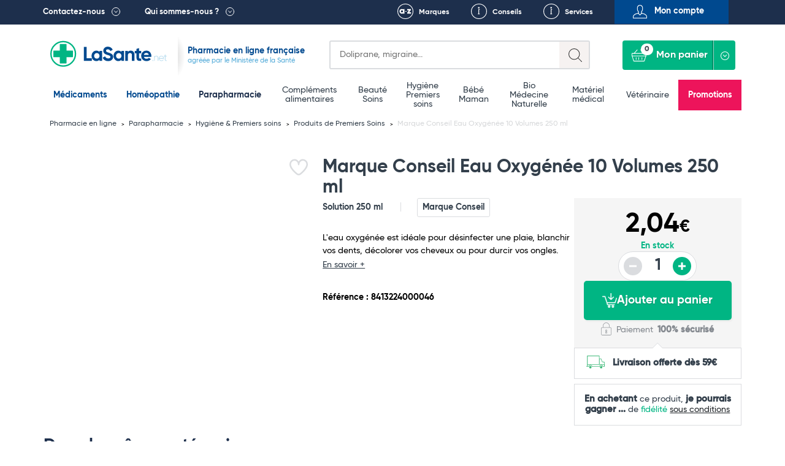

--- FILE ---
content_type: text/html; charset=UTF-8
request_url: https://lasante.net/espace-para/parapharmacie-hygiene/parapharmacie-premiers-soins/marque-conseil-eau-oxygenee-10-volumes-250-ml.html
body_size: 20600
content:
<!DOCTYPE html>
<html xmlns="http://www.w3.org/1999/xhtml" xml:lang="fr" lang="fr">
<head>
    

<meta charset="UTF-8">
<meta name="viewport" content="width=device-width, initial-scale=1.0, minimum-scale=1.0, maximum-scale=5.0">


				
				
								
		
		
		
		
		<title>Marque Conseil Eau Oxygénée 10 Volumes 250 ml | Soin Et Plaies</title>

			
		
	

				<link rel="canonical" href="https://lasante.net/espace-para/parapharmacie-hygiene/parapharmacie-premiers-soins/marque-conseil-eau-oxygenee-10-volumes-250-ml.html"/>
	
						<meta id="meta-desc" name="description" content="			L&#039;eau oxygénée est idéale pour désinfecter une plaie, blanchir vos dents, décolorer vos cheveux ou pour durcir vos ongles.
	">
	
				<link rel="preconnect" href="https://mwg.lasante.net/">
	<script type="text/javascript" src="https://mwg.lasante.net/js/na/na/u/36458ed90e.js" defer></script>

		<script type="text/javascript">
        (function () {
            window.sib = {equeue: [], client_key: 'a1gb7r0a9idwh99yiuxg8'};
			            window.sendinblue = {};
            for (var j = ['track', 'identify', 'trackLink', 'page'], i = 0; i < j.length; i++) {
                (function (k) {
                    window.sendinblue[k] = function () {
                        var arg = Array.prototype.slice.call(arguments);
                        (window.sib[k] || function () {
                            var t = {};
                            t[k] = arg;
                            window.sib.equeue.push(t);
                        })(arg[0], arg[1], arg[2]);
                    };
                })(j[i]);
            }
            var n = document.createElement('script'), i = document.getElementsByTagName('script')[0];
            n.type = 'text/javascript', n.id = 'sendinblue-js', n.async = !0, n.src = 'https://sibautomation.com/sa.js?key=' + window.sib.client_key, i.parentNode.insertBefore(n, i), window.sendinblue.page();
        })();
	</script>

					<script>
        window.dataLayer = window.dataLayer || [];

        function gtag() {
            dataLayer.push(arguments);
        }

        gtag('consent', 'default', {
            'ad_storage': 'denied',
            'ad_user_data': 'denied',
            'ad_personalization': 'denied',
            'analytics_storage': 'denied'
        });
	</script>

		<script async src="https://www.googletagmanager.com/gtag/js?id=G-L4MWKC1J4H"></script>
	<script>
        window.dataLayer = window.dataLayer || [];

        function gtag() {
            dataLayer.push(arguments);
        }

        gtag('js', new Date());
        gtag('config', 'G-L4MWKC1J4H');
	</script>

		<script async src="https://www.googletagmanager.com/gtag/js?id=AW-937708113"></script>
	<script>
        window.dataLayer = window.dataLayer || [];

        function gtag() {
            dataLayer.push(arguments);
        }

        gtag('js', new Date());
        gtag('config', 'AW-937708113');
        gtag('config', 'AW-996564540');
	</script>

		<script>
        function onSyneriseLoad() {
            SR.init({
                'trackerKey': '47005815-f5bb-464b-b1e1-7a315e857477', 'dataLayer': dataLayer
            });
        }

        (function (s, y, n, e, r, i, se) {
            s['SyneriseObjectNamespace'] = r;
            s[r] = s[r] || [],
                s[r]._t = 1 * new Date(), s[r]._i = 0, s[r]._l = i;
            var z = y.createElement(n),
                se = y.getElementsByTagName(n)[0];
            z.async = 1;
            z.src = e;
            se.parentNode.insertBefore(z, se);
            z.onload = z.onreadystatechange = function () {
                var rdy = z.readyState;
                if (!rdy || /complete|loaded/.test(z.readyState)) {
                    s[i]();
                    z.onload = null;
                    z.onreadystatechange = null;
                }
            };
        })(window, document, 'script',
            '//www.snrcdn.net/sdk/3.0/synerise-javascript-sdk.min.js', 'SR', 'onSyneriseLoad');
	</script>

		<script type="text/javascript">window.$crisp = [];
        window.CRISP_WEBSITE_ID = '0dfa027b-f1ed-4181-adb3-1fb54fdc8de9';
        (function () {
            d = document;
            s = d.createElement('script');
            s.src = 'https://client.crisp.chat/l.js';
            s.async = 1;
            d.getElementsByTagName('head')[0].appendChild(s);
        })();</script>

		<script>(function (w, d, t, r, u) {
            var f, n, i;
            w[u] = w[u] || [], f = function () {
                var o = {ti: '134612039'};
                o.q = w[u], w[u] = new UET(o), w[u].push('pageLoad');
            }, n = d.createElement(t), n.src = r, n.async = 1, n.onload = n.onreadystatechange = function () {
                var s = this.readyState;
                s && s !== 'loaded' && s !== 'complete' || (f(), n.onload = n.onreadystatechange = null);
            }, i = d.getElementsByTagName(t)[0], i.parentNode.insertBefore(n, i);
        })(window, document, 'script', '//bat.bing.com/bat.js', 'uetq');</script>

	

						
		
		
	
	
	














<link rel="shortcut icon" type="image/x-icon" href="https://images.lasante.net/favicon.ico?timestamp"/>
<link rel="stylesheet" href="https://lasante.net/assets/dist/css/main.min.css?v=1769727600">



																																																				
	
	<meta property="og:url" content="http://lasante.net/espace-para/parapharmacie-hygiene/parapharmacie-premiers-soins/marque-conseil-eau-oxygenee-10-volumes-250-ml.html">
	<meta property="og:image" content="https://images.lasante.net/35599-117005-large.webp">

		<meta property="og:title" content="Marque Conseil Eau Oxygénée 10 Volumes 250 ml">
	<meta property="og:site_name" content="LaSante.net">
						<meta property="product:retailer_item_id" content="35599">
		<meta property="product:retailer_part_no" content="35599">
		<meta property="product:price:amount" content="2.04">
		<meta property="product:price:currency" content="EUR">
				<meta property="product:brand" content="Marque Conseil">
			<meta property="og:availability"
		  content="in stock">
	<meta property="product:condition" content="new">

<script src="https://cdn.botpress.cloud/webchat/v3.2/inject.js" defer></script>
<script>
    document.addEventListener("DOMContentLoaded", function(event) {
        window.botpress.init({
            "botId": "df986d47-f0c6-40e9-a741-9671a3944b1c",
            "configuration": {
                "version": "v1",
                "botName": "Emma",
                "website": {},
                "email": {},
                "phone": {},
                "termsOfService": {},
                "botAvatar":'https://images.lasante.net/young-woman-pharmacist-pharmacy.png',
                "additionalStylesheetUrl":'https://lasante.net/assets/dist/css/botpress.css?v=1769727600',
                "composerPlaceholder": 'Écrivez-nous un message...',
                "privacyPolicy": {},
                "color": "#00b583",
                "variant": "solid",
                "headerVariant": "glass",
                "themeMode": "light",
                "fontFamily": "inter",
                "radius": 4,
                "feedbackEnabled": false,
                "footer": ""
            },
            "clientId": "dfff44e7-2346-4af4-8dca-518b5121af2d"
        });
    });
</script></head>
<body class="page__wrapper" data-shop-name="LaSante.net">
<header>
            <div class="top__links">
    <div class="container container-belgium">
        <div class="row height-inherit">
            <div class="col-lg-12 cut-right height-inherit">
                <ul class="navbar-nav">
                    <li class="top__menu--left top__link--dropdown top__box--right pull-left top__menu--contact">
                        <a href=

                                                           "#"
                           
                        >Contactez-nous</a>
                                                    <div class="dropdown dropdown__contactez">
                                <div class="dropdown__left height-inherit">
                                    <p class="dropdown__title dropdown__title--blue">
                                        <a href="#">Pharmacie du Bizet</a>
                                    </p>
                                    <a href="/informations/localisation.htm">
                                        <div class="dropdown__map">
                                            <img src="https://images.lasante.net/pointer-header?timestamp" srcset="https://images.lasante.net/pointer-header?timestamp 1x, https://images.lasante.net/pointer-header@2x 2x" alt="Pointer" class="footer__pointer" loading="lazy"/>
                                            <img src="https://images.lasante.net/circle-person2.png?timestamp" srcset="https://images.lasante.net/circle-person2.png?timestamp 1x, https://images.lasante.net/circle-person2@2x.png 2x" class="dropdown__circle" alt="Pharmacie du Bizet" loading="lazy"/>
                                        </div>
                                    </a>
                                </div>
                                <div class="dropdown__right">
                                    <p class="dropdown__content">49 boulevard Georges Bizet 59650 Villeneuve d'Ascq FRANCE </p>
                                    <p class="dropdown__content">
                                        <a href="mailto:contact@lasante.net">contact@lasante.net</a>
                                    </p>
                                    <p class="dropdown__content">
                                        <a href="tel:0972414091" class="tel">09 72 41 40 91</a>
                                    </p>
                                    <p class="dropdown__content">
                                        Du lundi au vendredi de 9h à 17h <br>
                                    </p>
                                </div>
                                <div class="dropdown__right__desktop">
                                    <p class="dropdown__content">
                                        <div class="dropdown__right__desktop__button modal__trigger" data-modal="user-account" data-isfromcontact="true">Suivi de commande</div>
                                    </p>
                                    <p class="dropdown__content">
                                        <a href="#" class="modal__trigger" data-modal="question" aria-label="Ecrivez-nous !">
                                            <span class="icon icon__contact__envelope"></span>
                                        </a>
                                        <a href="#" class="modal__trigger blue_link" data-modal="question">Ecrivez-nous !</a>
                                        <div style="clear: both;"></div>
                                    </p>
                                    <p class="dropdown__content">
                                        <a href="#" class="modal__trigger" data-modal="recontact" aria-label="Faites-vous rappeler !">
                                            <span class="icon icon__contact__phone--left"></span>
                                        </a>
                                        <a href="#" class="modal__trigger blue_link" data-modal="recontact">Faites-vous rappeler !</a>
                                        <div style="clear: both;"></div>
                                    </p>

                                    <p class="dropdown__content">
                                        <a href="#" class="modal__trigger" data-modal="recontact" aria-label="Appelez-nous !">
                                            <span class="icon icon__contact__phone--right"></span>
                                        </a>
                                        <a href="#" class=" blue_link" >Appelez-nous !</a>
                                    <div style="clear: both;"></div>
                                    </p>
                                    <p class="dropdown__content address">
                                        <b>09 72 41 40 91 </b><br>
                                        Du lundi au vendredi <br>
                                        de 9h à 17h <br>
                                    </p>
                                </div>
                            </div>
                                            </li>
                    <li class="top__menu--left top__link--dropdown top__box--right pull-left">
                        <a href=

                                                   "#"
                        
                        >Qui sommes-nous ?</a>
                                                    <div class="dropdown dropdown__quisommesnous">
                                <div class="dropdown__row dropdown__row--blue">
                                    <a href="/informations/qui-sommes-nous.htm">
                                        <p class="dropdown__title dropdown__title--white" style="margin: 0;">
                                            LaSante.net
                                        </p>
                                        <img src="https://images.lasante.net/france-flag.png?timestamp" alt="France" class="dropdown__float" loading="lazy"/>
                                        <p class="dropdown__content dropdown__content--noafter">LaSante.net est une pharmacie en ligne 100% française autorisée par le Ministère de la Santé. </p>
                                    </a>
                                </div>
                                <div class="dropdown__row dropdown__row--grey">
                                    <ul class="dropdown__logos">
                                        <li>
                                            <a href="/informations/mentions-legales.htm"><img class="dropdown__logo " src="https://images.lasante.net/logo1.png?timestamp" srcset="https://images.lasante.net/logo1.png 1x, https://images.lasante.net/logo1@2x.png 2x" alt="Agence Régionale de Santé" loading="lazy"/></a>
                                        </li>
                                        <li>
                                            <a target="blank" href="http://www.ordre.pharmacien.fr/ecommerce/search?qec=www.lasante.net"><img class="dropdown__logo" src="https://images.lasante.net/logo2.png?timestamp" srcset="https://images.lasante.net/logo2.png 1x, https://images.lasante.net/logo2@2x.png 2x" alt="Ordre national des pharmaciens" loading="lazy"/></a>
                                        </li>
                                        <li>
                                            <a href="/informations/mentions-legales.htm"><img class="dropdown__logo multiply" src="https://images.lasante.net/logo3.png?timestamp" srcset="https://images.lasante.net/logo3.png 1x, https://images.lasante.net/logo3@2x.png 2x" alt="Agence nationale de sécurité du médicament et des produits de santé" loading="lazy"/></a>
                                        </li>
                                    </ul>
                                    <p class="dropdown__content  dropdown__content--blue">Pharmacie en ligne autorisée à vendre des médicaments depuis le 17 avril 2013
                                    </p>
                                </div>
                                <div class="dropdown__row dropdown__row--white">
                                    <span class="dropdown__title dropdown__title--blue dropdown__title__span">
                                        La presse parle de nous
                                    </span>
                                    <a href="/informations/lasantenet-dans-la-presse.htm">
                                        <ul class="dropdown__logos2">
                                            <li>
                                                <img class="dropdown__logo" src="https://images.lasante.net/logo4.png?timestamp" srcset="https://images.lasante.net/logo4.png 1x, https://images.lasante.net/logo4@2x.png 2x" alt="TF1" loading="lazy"/>
                                            </li>
                                            <li>
                                                <img class="dropdown__logo" src="https://images.lasante.net/logo5.png?timestamp" srcset="https://images.lasante.net/logo5.png 1x, https://images.lasante.net/logo5@2x.png 2x" alt="UFC-Que Choisir" loading="lazy"/>
                                            </li>
                                            <li>
                                                <img class="dropdown__logo" src="https://images.lasante.net/logo6.png?timestamp" srcset="https://images.lasante.net/logo6.png 1x, https://images.lasante.net/logo6@2x.png 2x" alt="Capital" loading="lazy"/>
                                            </li>
                                        </ul>
                                    </a>
                                </div>
                            </div>
                                            </li>
                    <ul class="navigation__mobile">
                            <ul class="navigation__mobile--login">
                                                                <li id="moncompte" class="modal__trigger text-center pull-right top__menu--right top__menu--user userHandler" data-modal="user-account">
                                    <span>Mon compte</span>
                                </li>
                                                            </ul>
                            <ul class="navigation__mobile--links">
                                <li class="pull-right top__box--left top__menu--right top__link--conseils">
                                    <a href="/informations/nos-services.htm">Services</a>
                                </li>
                                <li id="favoris-desktop" class="pull-right top__box--left top__menu--right top__link--favoris mob-hidden">
                                    <a href="/favoris">Favoris</a>
                                </li>
                                                                    <li id="conseils" class="pull-right top__box--left top__menu--right top__link--conseils">
                                        <a href="/fiches-conseil/">Conseils</a>
                                    </li>
                                                                <li id="marques" class="pull-right top__box--left top__menu--right top__link--marques ">
                                    <a href="/nos-marques">Marques</a>
                                </li>
                            </ul>
                    </ul>
                </ul>
            </div>
        </div>
    </div>
</div>
<div class="top container">
    <div class="header__bottom">
        <div class="header__bottom--left" id="logo">
            <div class="navigation__hamburger navigation__hamburger"></div>
            <div class="top__logo ">
                <a href="https://lasante.net/" class="top__logo--desktop"><img src="https://images.lasante.net/page-logo.svg?timestamp" width="220px" alt="LaSante.net"/></a>
                <a href="https://lasante.net/" class="top__logo--mobile"><img src="https://images.lasante.net/page-logo-mobile.svg?timestamp" alt="LaSante.net"/></a>
            </div>
                            <div class="top__text top__text--slogan">
                                        <p class="text__blue--dark ">Pharmacie en ligne française</p>
                    <p class="text__blue--light">agréée par le Ministère de la Santé</p>
                                    </div>
                    </div>
        <div class="header__bottom--right header__controls">
            <div class="cut-left top__search">
                <div class="search search-symfony">
                    <form class="search__form" autocomplete="off">
                        <div class="search__glass"></div>
                        <label for="search-input" class="sr-only">Search</label>
                        <input autocomplete="off" class="input__search" type="text" id="search-input" name=recherche placeholder=
                                                            "Doliprane, migraine..."
                                                     >
                        <div class="input__search--mobile"></div>
                    </form>
                </div>
            </div>
            <a id="favoris-mobile" href="/favoris" aria-label="Voir mes favoris">
                <span class="mob-only favoris-icon" aria-hidden="true"></span>
            </a>
            <div class="top__login top__login--mobile modal__trigger userHandler" data-modal="user-account">
                <button class="top__login--icon"></button>
            </div>
            <div class="cut-left cut-right top__basket">
                <a href="#" style="pointer-events: none"><button style="pointer-events: none" disabled="disabled" class="button__basket" type="button"><span class="basket__text">Mon panier</span><span class="button__basket--counter">0</span></button></a>
                <div class="basket__wrapper" data-name="Mon panier">
                    <ul class="basket__items">
                    </ul>
                    <div class="basket__total" data-total="">
                        <div class="total__wrapper">
                            <span class="total__name">Total</span>
                            <span class="total__price"></span>
                        </div>
                        <a href="/authentification"><button class="button__total">Commander</button></a>
                    </div>
                </div>
            </div>
        </div>
    </div>
</div>

<!-- Header main-nav -->
<div class="navigation__hamburger--cross"><img src="https://images.lasante.net/hamburger-open.svg?timestamp" alt="cross"></div>
<div class="top-navigation">
    <div class="navigation__wrapper menu">
        <div class="container slider__inner">
            <nav role="navigation" aria-label="Main menu">
                <ul class="navigation__list js-level js-top-level">

                    <div class="bloc__top">
                        <li class="navigation__item navigation__item--active">
                            <a class="navigation__link--active js-menu-item" href="/nos-medicaments/">Médicaments</a>
                        </li>
                        <li class="navigation__item navigation__item--active">
                            <a class="navigation__link--active js-menu-item" href="https://lasante.net/nos-medicaments/homeopathie/">Homéopathie</a>
                        </li>
                        <li class="navigation__item parapharmacie-menu">
                            <a class="navigation__link js-menu-item parapharmaciemenu_seo_link" href="/espace-para/">Parapharmacie</a>
                        </li>
                    </div>

                                        <div class="bloc__middle">
                    
                        <li class="navigation__item parapharmacie-menu">
                            <!-- 1st lvl link -->
                                                        <a class="navigation__link js-menu-item" href="/espace-para/bien-etre-et-minceur/bien-etre-complements-alimentaires/">Compléments alimentaires</a>
                        </li>

                    
                        <li class="navigation__item parapharmacie-menu">
                            <!-- 1st lvl link -->
                                                        <a class="navigation__link js-menu-item" href="/espace-para/beaute-et-soins/">Beauté <br />
 Soins</a>
                        </li>

                    
                        <li class="navigation__item parapharmacie-menu">
                            <!-- 1st lvl link -->
                                                        <a class="navigation__link js-menu-item" href="/espace-para/parapharmacie-hygiene/">Hygiène <br />
 Premiers soins</a>
                        </li>

                    
                        <li class="navigation__item parapharmacie-menu">
                            <!-- 1st lvl link -->
                                                        <a class="navigation__link js-menu-item" href="/espace-para/bebe-et-maman/">Bébé <br />
 Maman</a>
                        </li>

                    
                        <li class="navigation__item parapharmacie-menu">
                            <!-- 1st lvl link -->
                                                        <a class="navigation__link js-menu-item" href="/espace-para/bio/">Bio <br />
 Médecine Naturelle</a>
                        </li>

                    
                        <li class="navigation__item parapharmacie-menu">
                            <!-- 1st lvl link -->
                                                        <a class="navigation__link js-menu-item" href="/espace-para/bien-etre-et-minceur/materiel-medical/">Matériel médical</a>
                        </li>

                    
                        <li class="navigation__item parapharmacie-menu">
                            <!-- 1st lvl link -->
                                                        <a class="navigation__link js-menu-item" href="/espace-para/veterinaire/">Vétérinaire</a>
                        </li>

                                        </div>
                                        <ul class="bloc__bottom">
                        <li class="navigation__item navigation__item--important" style="background-color: #ED145B !important;"><a class="navigation__link--important" style="color: #ffffff" href="/espace-para/promotions/">Promotions</a></li>
                    </ul>
                </ul>
            </nav>
        </div>
    </div>
</div>

<script type="application/ld+json">
    {
        "@context": "https://schema.org",
        "@type": "Organization",
        "name": "LaSante",
        "url": "https://lasante.net",
        "logo": "https://images.lasante.net/page-logo.svg?1669379546",
        "contactPoint": {
            "@type": "ContactPoint",
            "telephone": "09 72 41 40 91",
            "contactType": "customer service",
            "areaServed": "FR",
            "availableLanguage": "fr"
        },
        "aggregateRating": {
            "@type": "AggregateRating",
            "ratingValue": "4.9",
            "bestRating": "5",
            "ratingCount": "62"
        },
        "sameAs": [
            "https://www.facebook.com/lasante.net",
            "https://twitter.com/LASante_net",
            "https://www.instagram.com/pharmacie_lasante_net/"
        ]
    }
</script>
<script type="application/ld+json">
{
    "@context": "http://schema.org",
    "@type": "BreadcrumbList",
    "itemListElement": [
            {
            "@type": "ListItem",
            "position": "1",
            "item": "https://lasante.net/",
            "name": "Pharmacie en ligne"
        },
        
        {
            "@type": "ListItem",
            "position": "2",
            "item": "https://lasante.net/espace-para/",
            "name": "Parapharmacie"
        },
        
        {
            "@type": "ListItem",
            "position": "3",
            "item": "https://lasante.net/espace-para/parapharmacie-hygiene/",
            "name": "Hygiène &amp; Premiers soins"
        },
        
        {
            "@type": "ListItem",
            "position": "4",
            "item": "https://lasante.net/espace-para/parapharmacie-hygiene/parapharmacie-premiers-soins/",
            "name": "Produits de Premiers Soins"
        },
                {
            "@type": "ListItem",
            "position": "5",
            "item": "https://lasante.net/espace-para/parapharmacie-hygiene/parapharmacie-premiers-soins/marque-conseil-eau-oxygenee-10-volumes-250-ml.html",
            "name": "Marque Conseil Eau Oxygénée 10 Volumes 250 ml"
        }
        
    ]
}
</script>









</header>
<main>
    <input type="hidden" name="actual_id" value="">

    



                                                                                                                                                                                                            <input type="hidden" name="product_id" value="35599"/>
<input type="hidden" name="product_name" value="Marque Conseil Eau Oxygénée 10 Volumes 250 ml"/>
<input type="hidden" name="product_medicine" value=""/>
<input type="hidden" name="product_qty" value="1"/>
<input type="hidden" name="product_id_attribute" value="0"/>
<input type="hidden" name="product_qty_real" value="43"/>
<input type="hidden" name="is_medicament" value="0" />
<input type="hidden" name="template" value="product" />
<input type="hidden" name="from_quantity" value="0" />
<input type="hidden" name="has_promotion" value="0" />

<input type="hidden" name="product_qty_max" value="0"/>
<input type="hidden" name="out_of_stock" value="0"/>



<!-- Breadcrumbs -->



<div class="breadcrumbs__container container">
    <ul class="breadcrumbs__list">
                                                                    <li class="breadcrumbs__item">
                    <a href="/" class="breadcrumbs__link">
                        Pharmacie en ligne
                    </a>
                </li>
                                                            <li class="breadcrumbs__item">
                    <a href="https://lasante.net/espace-para/" class="breadcrumbs__link">
                        Parapharmacie
                    </a>
                </li>
                                                            <li class="breadcrumbs__item">
                    <a href="https://lasante.net/espace-para/parapharmacie-hygiene/" class="breadcrumbs__link">
                        Hygiène &amp; Premiers soins
                    </a>
                </li>
                                                            <li class="breadcrumbs__item">
                    <a href="https://lasante.net/espace-para/parapharmacie-hygiene/parapharmacie-premiers-soins/" class="breadcrumbs__link">
                        Produits de Premiers Soins
                    </a>
                </li>
                                        <li class="breadcrumbs__item">
            <span class="breadcrumbs__link breadcrumbs__link--current">Marque Conseil Eau Oxygénée 10 Volumes 250 ml</span>
        </li>
    </ul>
</div><!-- Product top -->

<div class="produit__container container">
    <div class="produit__left">
        <div class="produit__view">
            <div class="produit__mainImage">
                <div class="product-gallery">
                    <div class="product-gallery__main">
                                                                                                                                                                                                                                                                                                                                                                        <div class="product-gallery__slide is-active" data-slide="0">
                                        <a data-fancybox="cover-products" href="https://images.lasante.net/35599-117005-thickbox.webp">
                                            <img src="https://images.lasante.net/35599-117005-large.webp" class="produit__photo" alt="Marque Conseil Eau Oxygénée 10 Volumes 250 ml" loading="eager"/>
                                        </a>
                                    </div>
                                                                                                                                                                                                                                                                                                                                                                                                                                                                                                                                                                                                                        </div>
                                    </div>
            </div>

            
            
            <div class="produit__badges">
                <div class="produit__badges--left">
                        
        
    <span class="button__badge produit__badge  " style="display: none;">
            -0€
            </span>
                </div>
                <div class="produit__badges--right">
                                        <div class="related__labels">
    <div class="related__labels--heart-container" title="Like">
        <input type="checkbox" class="checkbox like_button modal__trigger userHandler" data-modal="user-account" data-id="35599"  id="Give-It-An-Id" aria-label="Ajouter Marque Conseil Eau Oxygénée 10 Volumes 250 ml aux favoris">
        <div class="svg-container">
            <svg viewBox="0 0 24 24" class="svg-outline" xmlns="http://www.w3.org/2000/svg">
                <path
                    d="M17.5,1.917a6.4,6.4,0,0,0-5.5,3.3,6.4,6.4,0,0,0-5.5-3.3A6.8,6.8,0,0,0,0,8.967c0,4.547,4.786,9.513,8.8,12.88a4.974,4.974,0,0,0,6.4,0C19.214,18.48,24,13.514,24,8.967A6.8,6.8,0,0,0,17.5,1.917Zm-3.585,18.4a2.973,2.973,0,0,1-3.83,0C4.947,16.006,2,11.87,2,8.967a4.8,4.8,0,0,1,4.5-5.05A4.8,4.8,0,0,1,11,8.967a1,1,0,0,0,2,0,4.8,4.8,0,0,1,4.5-5.05A4.8,4.8,0,0,1,22,8.967C22,11.87,19.053,16.006,13.915,20.313Z">
                </path>
            </svg>
            <svg viewBox="0 0 24 24" class="svg-filled" xmlns="http://www.w3.org/2000/svg">
                <path
                    d="M17.5,1.917a6.4,6.4,0,0,0-5.5,3.3,6.4,6.4,0,0,0-5.5-3.3A6.8,6.8,0,0,0,0,8.967c0,4.547,4.786,9.513,8.8,12.88a4.974,4.974,0,0,0,6.4,0C19.214,18.48,24,13.514,24,8.967A6.8,6.8,0,0,0,17.5,1.917Z">
                </path>
            </svg>
        </div>
    </div>
            </div>                </div>
            </div>
                    </div>
            </div>
    <div class="produit__right">
        <h1 class="produit__title">Marque Conseil Eau Oxygénée 10 Volumes 250 ml</h1>
        		<div class="produit__rating">
						
			<a href="#avis">
	
	
			</a>
	

		</div>
        <div class="produit__inner">
            <div class="produit__content">
                <div class="produit__info">
					<span class="produit__capacity">Solution 250 ml</span>
                                            <a href="/nos-marques/marque-conseil.html" class="produit__brand">Marque Conseil</a>
                                    </div>
                <p class="produit__description--short">
                                            L'eau oxygénée est idéale pour désinfecter une plaie, blanchir vos dents, décolorer vos cheveux ou pour durcir vos ongles.
                                        <a href="#desc-long" class="produit__description--more">En savoir +</a>
                </p>
                <ul class="produit__features">
					                </ul>

                                                        <span class="produit__reference">Référence : 8413224000046</span>
                                <div class="product__bannerX--belowPicture"></div>
                
                
            </div>
            <div class="produit__order">
                <div class="produit__order--top ">
					<div class="produit__price--cont">
																											<span class="produit__price" >
                                2,04<span class="produit__price--currency">€</span>
                            </span>
							<span class="produit__price produit__price--promo" style="display: none;">0,00<span class="produit__price--currency">€</span></span>
							<div class="produit__price--oldCont" style="display: none;">
								<span class="produit__price--oldInfo">au lieu de</span>
								<span class="produit__price produit__price--old">
                                    2,04<span class="produit__price--currency">€</span>
                                </span>
							</div>
											</div>

                                            <div class="produit__availability">
																																								<span class="produit__status produit__status--available">En stock</span>
							                            <div class="produit__quantity">
                                <button aria-label="Diminuer la quantité" class="product__quantity--minus produit__quantity--minus" disabled="disabled">-</button>
                                <input aria-label="Quantité du produit" readonly="readonly" type="number" class="prod-quant product__quantity--number produit__quantity--number" value="1">
                                <button aria-label="Augmenter la quantité" class="product__quantity--plus produit__quantity--plus" >+</button>
                            </div>
                        </div>
                                                <div class="produit__information">
                            <button
                                class="button__produit addToCart modal__trigger"
                                data-modal="cross-selling"                                                            >
                                <img src="https://images.lasante.net/panier.png?timestamp" alt="icone panier"> Ajouter au panier
                            </button>
                            <div class="produit__payment">
                                <img src="https://images.lasante.net/order-lock.svg?timestamp" alt="Safe payment" class="produit__icon--lock"/>
                                <span class="produit__payment--text">Paiement <strong>100% sécurisé</strong></span>
                            </div>
                        </div>
                                    </div>

                                                            <div class="produit__infopanel produit__infopanel--white">
                            <img src="https://images.lasante.net/order-shipping.svg?timestamp" alt="" aria-hidden="true" class="produit__icon produit__icon--ship"/>
                            <span class="produit__message produit__message--link">
                                <strong>Livraison offerte dès 59€</strong> <br/>
                            </span>
                        </div>
                                                                            <div class="produit__infopanel--fidelite produit__infopanel--white produit__infopanel--whitetop">
                                <div class="produit__message produit__message--fidelite">
                                        <span>
                                            <strong>En achetant</strong> ce produit, <strong>
                                                <span class="info--fidelite">je pourrais gagner</span> <span class='points--fidelite'>...</span>
                                            </strong> de <span class="greenLSPN">fidélité </span><a href="/nos-avantages/fidélité-parrainage.htm" class=" link--fidelite" style="text-align: center;">sous conditions</a>
                                        </span>
                                </div>
                            </div>
                        
                    
                    
                    
                                                </div>
        </div>
    </div>
</div>


    <div class="produit__prodlist">
        <div class="container produit__prodlist--container produit__prodlist--product">
            <div class="related__title">Dans la même catégorie</div>
            <div class="produit__relatedprods">
                
        



		
	
	
		
	
					
	
		
	
	
		
	
	
		
	
					
				
		
	
	
		
	
	
		
	
		
	
		
	
	
		
	
	
		
	
		
	
		
	
	
		
	
	
		
	
		
	
		
	
	
		
	
	
		
	
		
	
		
	
	
		
	
	
		
	
		
	
		
	
	
		
	
	
		
	
		
	
		
	
	
		
	
	
		
	
		
	
		
	
	

                                                                                                                                                                                                                                        






<div class="slider--slide produit__relatedprod prodlist__product " data-id="26149">
	<div class="related__top related__top--prodlist">
		<div class="related__badges">
			<div class="related__badges--left">
                    
        
    <span class="button__badge produit__badge related__badge " style="display: none;">
            -0€
            </span>
                			</div>
			<div class="related__badges--right">
				<div class="related__labels">
    <div class="related__labels--heart-container" title="Like">
        <input type="checkbox" class="checkbox like_button modal__trigger userHandler" data-modal="user-account" data-id="26149"  id="Give-It-An-Id" aria-label="Ajouter 3M Micropore Sparadrap Microporeux Géant 25 mm x 9,14 m aux favoris">
        <div class="svg-container">
            <svg viewBox="0 0 24 24" class="svg-outline" xmlns="http://www.w3.org/2000/svg">
                <path
                    d="M17.5,1.917a6.4,6.4,0,0,0-5.5,3.3,6.4,6.4,0,0,0-5.5-3.3A6.8,6.8,0,0,0,0,8.967c0,4.547,4.786,9.513,8.8,12.88a4.974,4.974,0,0,0,6.4,0C19.214,18.48,24,13.514,24,8.967A6.8,6.8,0,0,0,17.5,1.917Zm-3.585,18.4a2.973,2.973,0,0,1-3.83,0C4.947,16.006,2,11.87,2,8.967a4.8,4.8,0,0,1,4.5-5.05A4.8,4.8,0,0,1,11,8.967a1,1,0,0,0,2,0,4.8,4.8,0,0,1,4.5-5.05A4.8,4.8,0,0,1,22,8.967C22,11.87,19.053,16.006,13.915,20.313Z">
                </path>
            </svg>
            <svg viewBox="0 0 24 24" class="svg-filled" xmlns="http://www.w3.org/2000/svg">
                <path
                    d="M17.5,1.917a6.4,6.4,0,0,0-5.5,3.3,6.4,6.4,0,0,0-5.5-3.3A6.8,6.8,0,0,0,0,8.967c0,4.547,4.786,9.513,8.8,12.88a4.974,4.974,0,0,0,6.4,0C19.214,18.48,24,13.514,24,8.967A6.8,6.8,0,0,0,17.5,1.917Z">
                </path>
            </svg>
        </div>
    </div>
            </div>			</div>
		</div>
		<p class="adWords-product-click">
                            <img src="https://images.lasante.net/26149-179216-large.jpg"
                     style=""
                     alt="3M Micropore Sparadrap Microporeux Géant 25 mm x 9,14 m"
                     class="related__image redirect__product"
                     data-link="/espace-para/parapharmacie-hygiene/parapharmacie-premiers-soins/3m-micropore-sparadrap-microporeux-geant-25-mm-x-914-m.html"/>
            		</p>
			</div>
	<div class="related__body related__body--prodlist">
        <span class="adWords-product-click">
						<div class="related__content related__content--grey">
				<a class="related__desc" href="/espace-para/parapharmacie-hygiene/parapharmacie-premiers-soins/3m-micropore-sparadrap-microporeux-geant-25-mm-x-914-m.html">
											3M Micropore Sparadrap Microporeux Géant 25 mm x 9,14 m 									</a>
			</div>
						        </span>

		
	<div class="related__flex_bottom">
	<div class="related__rating">
					
	
			<span class="icon__stars icon__stars--five"></span>
		<span class="rating-count">(2)</span>
	
	

	</div>

	<div class="related__bottom related__bottom--green">
																<span class="related__price">1,66€</span>
																				<span data-modal="cross-selling" class="related__button--rwd modal__trigger" data-id="26149" data-attribute="0"></span>
			</div>
	<ul class="related__buttons " 
data-id="26149" data-name="3M Micropore Sparadrap Microporeux Géant 25 mm x 9,14 m" data-list="product" data-brand="3M"
data-category="Produits de Premiers Soins" data-listPosition="1" data-quantity="1"
data-price="1.66">
																		<li class="related__button--rwd modal__trigger related__button related__button--addToCart google-add-to-cart-tag" data-id="26149" data-attribute="0" data-modal="cross-selling">
					<span class="related__button--addArticle">
						<img src="https://images.lasante.net/panier.png?timestamp" alt="Ajouter 3M Micropore Sparadrap Microporeux Géant 25 mm x 9,14 m au panier" width="20px" height="20px">
						<span>Ajouter</span>
					</span>
					</li>
										</ul>
</div>	</div>
</div>
            
        



		
	
	
		
	
					
	
		
	
	
		
	
	
		
	
		
	
		
	
	
		
	
	
		
	
		
	
		
	
	
		
	
	
		
	
		
	
		
	
	
		
	
	
		
	
		
	
					
	
	
		
	
	
		
				
		
	
		
	
	
		
	
	
					
	
		
	
		
	
	
		
	
	
		
	
		
	
		
	
	
		
	
	
		
	
		
	
		
	
	

                                                                                                                                                                                                                                                                                                                                                                                                                                                                            




	

<div class="slider--slide produit__relatedprod prodlist__product  produit__relatedprod--attributes " data-id="25512">
	<div class="related__top related__top--prodlist">
		<div class="related__badges">
			<div class="related__badges--left">
                    
        
    <span class="button__badge produit__badge related__badge " style="display: none;">
            -0€
            </span>
                			</div>
			<div class="related__badges--right">
				<div class="related__labels">
    <div class="related__labels--heart-container" title="Like">
        <input type="checkbox" class="checkbox like_button modal__trigger userHandler" data-modal="user-account" data-id="25512"  id="Give-It-An-Id" aria-label="Ajouter Cooper Alcool Modifié à 70° aux favoris">
        <div class="svg-container">
            <svg viewBox="0 0 24 24" class="svg-outline" xmlns="http://www.w3.org/2000/svg">
                <path
                    d="M17.5,1.917a6.4,6.4,0,0,0-5.5,3.3,6.4,6.4,0,0,0-5.5-3.3A6.8,6.8,0,0,0,0,8.967c0,4.547,4.786,9.513,8.8,12.88a4.974,4.974,0,0,0,6.4,0C19.214,18.48,24,13.514,24,8.967A6.8,6.8,0,0,0,17.5,1.917Zm-3.585,18.4a2.973,2.973,0,0,1-3.83,0C4.947,16.006,2,11.87,2,8.967a4.8,4.8,0,0,1,4.5-5.05A4.8,4.8,0,0,1,11,8.967a1,1,0,0,0,2,0,4.8,4.8,0,0,1,4.5-5.05A4.8,4.8,0,0,1,22,8.967C22,11.87,19.053,16.006,13.915,20.313Z">
                </path>
            </svg>
            <svg viewBox="0 0 24 24" class="svg-filled" xmlns="http://www.w3.org/2000/svg">
                <path
                    d="M17.5,1.917a6.4,6.4,0,0,0-5.5,3.3,6.4,6.4,0,0,0-5.5-3.3A6.8,6.8,0,0,0,0,8.967c0,4.547,4.786,9.513,8.8,12.88a4.974,4.974,0,0,0,6.4,0C19.214,18.48,24,13.514,24,8.967A6.8,6.8,0,0,0,17.5,1.917Z">
                </path>
            </svg>
        </div>
    </div>
            </div>			</div>
		</div>
		<p class="adWords-product-click">
                            <img src="https://images.lasante.net/25512-203533-large.jpg"
                     style=""
                     alt="Cooper Alcool Modifié à 70°"
                     class="related__image redirect__product"
                     data-link="/espace-para/parapharmacie-hygiene/parapharmacie-premiers-soins/cooper-alcool-modifie-a-70-250-ml.html"/>
            		</p>
			</div>
	<div class="related__body related__body--prodlist">
        <span class="adWords-product-click">
						<div class="related__content related__content--grey">
				<a class="related__desc" href="/espace-para/parapharmacie-hygiene/parapharmacie-premiers-soins/cooper-alcool-modifie-a-70-250-ml.html">
											Cooper Alcool Modifié à 70° 									</a>
			</div>
						        </span>

		
	<div class="related__flex_bottom">
	<div class="related__rating">
		
	<span class="hidden"></span>
	<span class="hidden"></span>

	</div>

	<div class="related__bottom related__bottom--green">
					<p class="related__capacity">
					
		
		
							
	
		
		
							
	
		
		
							
	
	
					<span><span>125 ml</span></span>
					<span><span>500 ml</span></span>
					<span><span>250 ml</span></span>
		
	
			</p>
																<span style="text-align: right;" class="attribute__price flex flex__column">
					<span class="related__mess--info">à partir de</span>
					<span class="related__price">1,79€</span>
				</span>
													<span data-modal="" class="related__button--rwd" data-id="25512" data-attribute="0"></span>
			</div>
	<ul class="related__buttons " 
data-id="25512" data-name="Cooper Alcool Modifié à 70°" data-list="product" data-brand="Cooper"
data-category="Produits de Premiers Soins" data-listPosition="1" data-quantity="1"
data-price="1.79">
																											<li class="related__button" >
					<span class="related__button--displayArticle redirect__product" data-link="/espace-para/parapharmacie-hygiene/parapharmacie-premiers-soins/cooper-alcool-modifie-a-70-250-ml.html" >
						<img src="https://images.lasante.net/eyeButton.png?timestamp" class="eyeButton" alt="Voir Cooper Alcool Modifié à 70°" width="27px" height="16px">
						<span>Voir l'article</span>
					</span>
					</li>
										</ul>
</div>	</div>
</div>
            
        



		
	
	
		
	
					
	
		
	
	
		
	
	
		
	
					
				
		
	
	
		
	
	
		
	
		
	
		
	
	
		
	
	
		
	
		
	
		
	
	
		
	
	
		
	
		
	
		
	
	
		
	
	
		
	
		
	
		
	
	
		
	
	
		
	
		
	
		
	
	
		
	
	
		
	
		
	
		
	
	
		
	
	
		
	
		
	
		
	
	

                                                                                                                                                                                                                                                                                                                                                                                                                                                                            




	

<div class="slider--slide produit__relatedprod prodlist__product  produit__relatedprod--attributes " data-id="58849">
	<div class="related__top related__top--prodlist">
		<div class="related__badges">
			<div class="related__badges--left">
                    
        
    <span class="button__badge produit__badge related__badge " style="display: none;">
            -0€
            </span>
                			</div>
			<div class="related__badges--right">
				<div class="related__labels">
    <div class="related__labels--heart-container" title="Like">
        <input type="checkbox" class="checkbox like_button modal__trigger userHandler" data-modal="user-account" data-id="58849"  id="Give-It-An-Id" aria-label="Ajouter Euromedis Compresses Non Stérile Non Tissée X 100 aux favoris">
        <div class="svg-container">
            <svg viewBox="0 0 24 24" class="svg-outline" xmlns="http://www.w3.org/2000/svg">
                <path
                    d="M17.5,1.917a6.4,6.4,0,0,0-5.5,3.3,6.4,6.4,0,0,0-5.5-3.3A6.8,6.8,0,0,0,0,8.967c0,4.547,4.786,9.513,8.8,12.88a4.974,4.974,0,0,0,6.4,0C19.214,18.48,24,13.514,24,8.967A6.8,6.8,0,0,0,17.5,1.917Zm-3.585,18.4a2.973,2.973,0,0,1-3.83,0C4.947,16.006,2,11.87,2,8.967a4.8,4.8,0,0,1,4.5-5.05A4.8,4.8,0,0,1,11,8.967a1,1,0,0,0,2,0,4.8,4.8,0,0,1,4.5-5.05A4.8,4.8,0,0,1,22,8.967C22,11.87,19.053,16.006,13.915,20.313Z">
                </path>
            </svg>
            <svg viewBox="0 0 24 24" class="svg-filled" xmlns="http://www.w3.org/2000/svg">
                <path
                    d="M17.5,1.917a6.4,6.4,0,0,0-5.5,3.3,6.4,6.4,0,0,0-5.5-3.3A6.8,6.8,0,0,0,0,8.967c0,4.547,4.786,9.513,8.8,12.88a4.974,4.974,0,0,0,6.4,0C19.214,18.48,24,13.514,24,8.967A6.8,6.8,0,0,0,17.5,1.917Z">
                </path>
            </svg>
        </div>
    </div>
            </div>			</div>
		</div>
		<p class="adWords-product-click">
                            <img src="https://images.lasante.net/58849-185733-large.jpg"
                     style=""
                     alt="Euromedis Compresses Non Stérile Non Tissée X 100"
                     class="related__image redirect__product"
                     data-link="/espace-para/parapharmacie-hygiene/parapharmacie-premiers-soins/compresses/euromedis-compresses-non-sterile-non-tissee-x-100.html"/>
            		</p>
			</div>
	<div class="related__body related__body--prodlist">
        <span class="adWords-product-click">
						<div class="related__content related__content--grey">
				<a class="related__desc" href="/espace-para/parapharmacie-hygiene/parapharmacie-premiers-soins/compresses/euromedis-compresses-non-sterile-non-tissee-x-100.html">
											Euromedis Compresses Non Stérile Non Tissée X 100 									</a>
			</div>
						        </span>

		
	<div class="related__flex_bottom">
	<div class="related__rating">
					
	
	
	

	</div>

	<div class="related__bottom related__bottom--green">
					<p class="related__capacity">
																					
						<span><span>10 cm x 10 cm</span></span>
					<span><span>7,5 cm x 7,5 cm</span></span>
						</p>
																<span style="text-align: right;" class="attribute__price flex flex__column">
					<span class="related__mess--info">à partir de</span>
					<span class="related__price">0,90€</span>
				</span>
																				<span data-modal="cross-selling" class="related__button--rwd modal__trigger" data-id="58849" data-attribute="0"></span>
			</div>
	<ul class="related__buttons " 
data-id="58849" data-name="Euromedis Compresses Non Stérile Non Tissée X 100" data-list="product" data-brand="Euromedis"
data-category="Compresses" data-listPosition="1" data-quantity="1"
data-price="0.9">
																											<li class="related__button" >
					<span class="related__button--displayArticle redirect__product" data-link="/espace-para/parapharmacie-hygiene/parapharmacie-premiers-soins/compresses/euromedis-compresses-non-sterile-non-tissee-x-100.html" >
						<img src="https://images.lasante.net/eyeButton.png?timestamp" class="eyeButton" alt="Voir Euromedis Compresses Non Stérile Non Tissée X 100" width="27px" height="16px">
						<span>Voir l'article</span>
					</span>
					</li>
										</ul>
</div>	</div>
</div>
            
        



		
	
	
		
	
					
	
		
	
	
		
	
	
		
	
		
	
		
	
	
		
	
	
		
	
		
	
		
	
	
		
	
	
		
	
		
	
		
	
	
		
	
	
		
	
		
	
		
	
	
		
	
	
		
	
		
	
		
	
	
		
	
	
		
	
		
	
		
	
	
		
	
	
		
	
		
	
		
	
	
		
	
	
		
	
		
	
		
	
	
		
	
	
		
	
		
	
		
	
	
		
	
	
		
	
		
	
		
	
	
		
	
	
		
	
		
	
		
	
	

                                                                                                                                                                                                                                                                                                                                                                                                                                                                                                                                                                                                                                                                                                                                                                                                                                                                                                                                                    




	

<div class="slider--slide produit__relatedprod prodlist__product  produit__relatedprod--attributes " data-id="58851">
	<div class="related__top related__top--prodlist">
		<div class="related__badges">
			<div class="related__badges--left">
                    
        
    <span class="button__badge produit__badge related__badge " style="display: none;">
            -0€
            </span>
                			</div>
			<div class="related__badges--right">
				<div class="related__labels">
    <div class="related__labels--heart-container" title="Like">
        <input type="checkbox" class="checkbox like_button modal__trigger userHandler" data-modal="user-account" data-id="58851"  id="Give-It-An-Id" aria-label="Ajouter Euromedis Compresses Stériles Non Tissées aux favoris">
        <div class="svg-container">
            <svg viewBox="0 0 24 24" class="svg-outline" xmlns="http://www.w3.org/2000/svg">
                <path
                    d="M17.5,1.917a6.4,6.4,0,0,0-5.5,3.3,6.4,6.4,0,0,0-5.5-3.3A6.8,6.8,0,0,0,0,8.967c0,4.547,4.786,9.513,8.8,12.88a4.974,4.974,0,0,0,6.4,0C19.214,18.48,24,13.514,24,8.967A6.8,6.8,0,0,0,17.5,1.917Zm-3.585,18.4a2.973,2.973,0,0,1-3.83,0C4.947,16.006,2,11.87,2,8.967a4.8,4.8,0,0,1,4.5-5.05A4.8,4.8,0,0,1,11,8.967a1,1,0,0,0,2,0,4.8,4.8,0,0,1,4.5-5.05A4.8,4.8,0,0,1,22,8.967C22,11.87,19.053,16.006,13.915,20.313Z">
                </path>
            </svg>
            <svg viewBox="0 0 24 24" class="svg-filled" xmlns="http://www.w3.org/2000/svg">
                <path
                    d="M17.5,1.917a6.4,6.4,0,0,0-5.5,3.3,6.4,6.4,0,0,0-5.5-3.3A6.8,6.8,0,0,0,0,8.967c0,4.547,4.786,9.513,8.8,12.88a4.974,4.974,0,0,0,6.4,0C19.214,18.48,24,13.514,24,8.967A6.8,6.8,0,0,0,17.5,1.917Z">
                </path>
            </svg>
        </div>
    </div>
            </div>			</div>
		</div>
		<p class="adWords-product-click">
                            <img src="https://images.lasante.net/58851-204512-large.jpg"
                     style=""
                     alt="Euromedis Compresses Stériles Non Tissées"
                     class="related__image redirect__product"
                     data-link="/espace-para/parapharmacie-hygiene/parapharmacie-premiers-soins/compresses/euromedis-compresses-steriles-non-tissees.html"/>
            		</p>
			</div>
	<div class="related__body related__body--prodlist">
        <span class="adWords-product-click">
						<div class="related__content related__content--grey">
				<a class="related__desc" href="/espace-para/parapharmacie-hygiene/parapharmacie-premiers-soins/compresses/euromedis-compresses-steriles-non-tissees.html">
											Euromedis Compresses Stériles Non Tissées 									</a>
			</div>
						        </span>

		
	<div class="related__flex_bottom">
	<div class="related__rating">
					
	
	
	

	</div>

	<div class="related__bottom related__bottom--green">
					<p class="related__capacity">
					
		
		
							
	
		
		
							
	
		
							
							
	
		
							
							
	
			<span class="some-attributes">Existe en plusieurs modèles</span>
	
			</p>
																<span style="text-align: right;" class="attribute__price flex flex__column">
					<span class="related__mess--info">à partir de</span>
					<span class="related__price">3,07€</span>
				</span>
																				<span data-modal="cross-selling" class="related__button--rwd modal__trigger" data-id="58851" data-attribute="0"></span>
			</div>
	<ul class="related__buttons " 
data-id="58851" data-name="Euromedis Compresses Stériles Non Tissées" data-list="product" data-brand="Euromedis"
data-category="Compresses" data-listPosition="1" data-quantity="1"
data-price="3.07">
																											<li class="related__button" >
					<span class="related__button--displayArticle redirect__product" data-link="/espace-para/parapharmacie-hygiene/parapharmacie-premiers-soins/compresses/euromedis-compresses-steriles-non-tissees.html" >
						<img src="https://images.lasante.net/eyeButton.png?timestamp" class="eyeButton" alt="Voir Euromedis Compresses Stériles Non Tissées" width="27px" height="16px">
						<span>Voir l'article</span>
					</span>
					</li>
										</ul>
</div>	</div>
</div>
    </div>

    <script>
        gtag('event', 'view_item_list', {
            send_to: 'AW-937708113',
            items: [
                                {
                    'id': 26149,
                    'google_business_vertical': 'retail'
                },                                {
                    'id': 25512,
                    'google_business_vertical': 'retail'
                },                                {
                    'id': 58849,
                    'google_business_vertical': 'retail'
                },                                {
                    'id': 58851,
                    'google_business_vertical': 'retail'
                }                            ]
        });
    </script>
<script type="text/javascript">
    KWKUniJS.ptag({
        'zone' : 'listing',
        'products': ['26149','25512','58849','58851']
    });
</script>            <div class="product__bannerX--belowSimilar"></div>
        </div>
    </div>

<!-- Product description -->
<div class="produit__more">
    <div class="container">
        <div class="produit__more--body">
            <div class="produit__more--top" data-title="Description">
                <div class="produit__description--long tab" data-title="Description">
                                                                <div class="produit__description--title" id="desc-long">Description</div>
                        <div class="produit__description--item">
                                                            <div class="produit__description--headline">Propriétés</div>
                            
                            <p class="produit__description--text">
                                <p>L'eau oxygénée est idéale pour les <a href="https://lasante.net/espace-para/parapharmacie-hygiene/parapharmacie-premiers-soins/">premiers soins</a>, pour <strong>nettoyer une plaie</strong>, <strong>arrêter les saignement</strong>s de plaies superficielles, blanchir vos dents, décolorer vos cheveux.</p>
<h2>Pourquoi utiliser l'Eau Oxygénée Marque Conseil ?</h2>
<p>L'eau oxygénée est une solution à <strong>usage externe</strong> pour le soin des plaies superficielles. </p>
<p>L'eau oxygénée peut également être utilisée pour <strong>blanchir vos dents</strong>, <strong>décolorer vos cheveux</strong> ou pour <strong>durcir vos ongles</strong>. Elle permet également de blanchir le linge jauni et enlever certaines taches sur les vêtements blancs (vin, sang, nourriture...).</p>
<h3>Quelle est la composition de l'Eau Oxygénée Marque Conseil 10 Volumes ?</h3>
<p>Le terme "10 volumes" signifie qu'un litre de solution dégage 10 litres d'oxygène actif. </p>
<p> </p>
<p>Généralement utilisée pour nettoyer les petites plaies, <strong>ce produit limite les saignements des plaies superficielles</strong>. </p>
<p> </p>
<p>L'eau oxygénée est composée d'acide phosphorique, pyrophosphate de sodium, salicylate de sodium, stannate de sodium et d'eau purifiée.</p>
<p> </p>
<p>L'<a href="https://lasante.net/espace-para/beaute-et-soins/beaute-et-soins-cheveux/coloration/gilbert-eau-oxygenee-20-volumes-250-ml.html">Eau Oxygénée 20 Volumes</a> et l'<a href="https://lasante.net/espace-para/beaute-et-soins/beaute-et-soins-cheveux/coloration/gilbert-eau-oxygenee-30-volumes-250-ml.html">Eau Oxygénée 30 Volumes</a> sont utiles comme décolorants ou détachants. Cependant, ils ne doivent pas être utilisés pour désinfecter et nettoyer des plaies superficielles, car ils pourraient provoquer des lésions cutanées et oculaires importantes dû à l'effet <strong>corrosif</strong>.</p>
<h3>Les précautions d'emploi avec l'Eau Oxygénée Marque Conseil 10 Volumes</h3>
<p>Cet antiseptique possède tout de même quelques effets indésirables et nécessite de prendre des précautions avant et pendant son usage. Au moment de l'application du produit, <strong>des sensations de picotement sur les plaies peuvent survenir,</strong> mais ces effets secondaires sont sans conséquence pour la santé.</p>
<p> </p>
<p>L'eau oxygénée doit faire l'objet d'une utilisation dans le cadre strict de ses indications. La solution ne doit pas être utilisée pour la désinfection et le nettoyage de matériel médico-chirurgical. L'eau oxygénée ne doit pas être utilisée en même temps qu'une autre solution antiseptique ou sur des plaies très vascularisées ou des cavités closes ou semi-closes. L'eau oxygénée ne doit pas faire l'objet d'une utilisation pour les soins dentaires, car la déglutition de ce produit pourrait avoir des effets graves sur la santé.</p>
<p> </p>
<p>Le produit est à tenir hors de portée des enfants et doit s'utiliser <strong>avec prudence chez l'enfant de moins de 3 ans</strong>. Il ne doit pas être utilisé en cas d'allergie connue à l'un des composants (peroxyde d'hydrogène). Lire la notice où demandez un avis médical concernant les précautions d'emploi et les possibles effets indésirables. </p>
<h2>Questions fréquentes à propos de l'Eau Oxygénée 10 Volumes Marque Conseil</h2>
<p>Comme en pharmacie, les pharmaciens LaSante.net répondent à vos questions. </p>
<h3>Comment utiliser de l'eau oxygénée pour les dents ?</h3>
<p>Il n'est pas conseillé d'utiliser de l'eau oxygénée pure. Il convient de la mélanger quelques gouttes de la solution à du bicarbonate de sodium et de mélanger jusqu'à obtenir une pâte. Brossez ensuite vos dents avec le produit obtenu.</p>
<p> </p>
<h3>Peut-on utiliser l'eau oxygénée en bain de bouche ? </h3>
<p>Bien que cela soit de moins en moins courant, l'eau oxygénée peut être utilisée comme bain de bouche. Pour cela, veillez à bien diluer l'eau oxygénée. Il est conseillé de diluer une cuillère à café d'eau oxygénée dans un verre d'eau. </p>
<div style="display: block; margin: 10px 0 0 auto; width: 300px;">
<div style="height: 100px; width: 80px; float: left; margin: -5px 0 0 -22px; position: relative;"><a style="text-decoration: none;" href="/informations/mathis-costa-pharmacien.htm"> <img style="width: 70px; height: 70px;" src="https://images.lasante.net/Mathis-signature.png" alt="" /> </a></div>
<div style="border-color: #00B583; border-style;border-style: solid; height: 55px; width: 300px; position: inherit;">
<div class="footer__title--grey" style="margin: 0; line-height: 4rem; height: 30px;"><a style="text-decoration: none; color: #48515d;" href="https://www.ordre.pharmacien.fr/je-suis/patient-grand-public/l-annuaire-des-pharmaciens-etablissements?firstname=MATHIS&lastname=COSTA&pharmacieId=110141" target="blank" rel="nofollow">Mathis COSTA</a></div>
<div class="footer__line">
<p style="text-decoration: none; color: #48515d; margin-left: 3px;">Docteur en pharmacie</p>
</div>
</div>
</div>
                            </p>
                            </div>
                                                            <div class="produit__description--item">
                                                                            <div class="produit__description--headline">Conseils d’utilisation</div>
                                                                        <p class="produit__description--text">
                                        <p>Imprégner 1 compresse avec 3 ml de produit et appliquer sur la peau saine et propre pendant 1 minute. Laisser sécher à l'air.<br /><br /></p>
<p>Précautions d'emploi:</p>
<p>Usage externe.<br />Tenir hors de portée des enfants.<br />S'utilise avec prudence chez l'enfant de moins de 3 ans.<br />Allergie au peroxyde d'hydrogène.<br />Allergie à l'un des composants.<br />Ne pas avaler.<br />Appliquer sur une peau saine et propre.<br />Ne pas utiliser sur les zones étendues de la peau, ni pendant une période prolongée.<br />Eviter le contact avec les yeux, en cas de contact, rincer immédiatement.<br />Ne pas mélanger avec d'autres produits.<br />En cas d'ingestion accidentelle ou d'intoxication, appeler un centre antipoison ou un médecin en cas de malaise.<br />Tenir hors de portée des aliments et des boissons.<br />Tenir à l'écart des matériaux combustibles.</p>
                                    </p>
                                </div>
                                                                                <div class="produit__description--item">
                                                                    <div class="produit__description--headline">Composition</div>
                                                                <p class="produit__description--text">
                                        <p>Formule INCI : aqua, hydrogen peroxide, etidronic acid.</p>
                                    </p>
                            </div>
                                                            </div>
            </div>
        </div>
    </div>
</div>

	<div class="advices">
		<div class="container">
			<div class="advices__title">Nos pharmaciens vous conseillent</div>
			<div class="advices__products">
				
					<div class="advices__product redirect__product" data-link="/fiches-conseil/infos-pratiques/au-quotidien/armoire-pharmacie-ideale.htm"
						 style="cursor:pointer;">
						<img src="https://images.lasante.net/cms/image_cat/26.png?timestamp" alt="L&#039;armoire à pharmacie idéale">
						<span><a href="/fiches-conseil/infos-pratiques/au-quotidien/armoire-pharmacie-ideale.htm">L&#039;armoire à pharmacie idéale</a></span>
						<p>Une armoire à pharmacie bien conçue est essentielle pour pratiquer une automédication responsable et pour soulager rapidement les petits maux du quotidien (aussi bien à la maison que dans l&#039;entreprise).
Quelques ...</p>
						<button class="advices__button redirect__product" data-link="/fiches-conseil/infos-pratiques/au-quotidien/armoire-pharmacie-ideale.htm">Lire la suite</button>
					</div>

				
					<div class="advices__product redirect__product" data-link="/fiches-conseil/bien-etre/tracas-quotidien/comment-bien-desinfecter-une-plaie.htm"
						 style="cursor:pointer;">
						<img src="https://images.lasante.net/cms/image_cat/260.png?timestamp" alt="Comment bien désinfecter une plaie ?">
						<span><a href="/fiches-conseil/bien-etre/tracas-quotidien/comment-bien-desinfecter-une-plaie.htm">Comment bien désinfecter une plaie ?</a></span>
						<p>Une chute, un geste maladroit, les plaies sont des accidents du quotidien qu&#039;il vaut mieux ne pas négliger. 

Pourquoi faut-il désinfecter une plaie ?
La peau est la première défense contre les ...</p>
						<button class="advices__button redirect__product" data-link="/fiches-conseil/bien-etre/tracas-quotidien/comment-bien-desinfecter-une-plaie.htm">Lire la suite</button>
					</div>

				
							</div>
		</div>
	</div>

    <div class="produit__prodlist">
        <div class="container produit__prodlist--container produit__prodlist--product">
            <div class="related__title">Produit(s) associé(s)</div>
            <div class="produit__relatedprods">
                
        



		
	
	
		
	
					
	
		
	
	
		
	
	
		
	
					
				
		
	
	
		
	
	
		
	
		
	
		
	
	
		
	
	
		
	
		
	
					
	
	
		
	
	
		
	
		
	
		
	
	
		
	
	
		
	
		
	
		
	
	

                                                                                                                                                                                                                                        






<div class="slider--slide produit__relatedprod prodlist__product " data-id="35598">
	<div class="related__top related__top--prodlist">
		<div class="related__badges">
			<div class="related__badges--left">
                    
        
    <span class="button__badge produit__badge related__badge " style="display: none;">
            -0€
            </span>
                			</div>
			<div class="related__badges--right">
				<div class="related__labels">
    <div class="related__labels--heart-container" title="Like">
        <input type="checkbox" class="checkbox like_button modal__trigger userHandler" data-modal="user-account" data-id="35598"  id="Give-It-An-Id" aria-label="Ajouter Marque Conseil Alcool modifié 70°  250 ml aux favoris">
        <div class="svg-container">
            <svg viewBox="0 0 24 24" class="svg-outline" xmlns="http://www.w3.org/2000/svg">
                <path
                    d="M17.5,1.917a6.4,6.4,0,0,0-5.5,3.3,6.4,6.4,0,0,0-5.5-3.3A6.8,6.8,0,0,0,0,8.967c0,4.547,4.786,9.513,8.8,12.88a4.974,4.974,0,0,0,6.4,0C19.214,18.48,24,13.514,24,8.967A6.8,6.8,0,0,0,17.5,1.917Zm-3.585,18.4a2.973,2.973,0,0,1-3.83,0C4.947,16.006,2,11.87,2,8.967a4.8,4.8,0,0,1,4.5-5.05A4.8,4.8,0,0,1,11,8.967a1,1,0,0,0,2,0,4.8,4.8,0,0,1,4.5-5.05A4.8,4.8,0,0,1,22,8.967C22,11.87,19.053,16.006,13.915,20.313Z">
                </path>
            </svg>
            <svg viewBox="0 0 24 24" class="svg-filled" xmlns="http://www.w3.org/2000/svg">
                <path
                    d="M17.5,1.917a6.4,6.4,0,0,0-5.5,3.3,6.4,6.4,0,0,0-5.5-3.3A6.8,6.8,0,0,0,0,8.967c0,4.547,4.786,9.513,8.8,12.88a4.974,4.974,0,0,0,6.4,0C19.214,18.48,24,13.514,24,8.967A6.8,6.8,0,0,0,17.5,1.917Z">
                </path>
            </svg>
        </div>
    </div>
            </div>			</div>
		</div>
		<p class="adWords-product-click">
                            <img src="https://images.lasante.net/35598-117004-large.webp"
                     style=""
                     alt="Marque Conseil Alcool modifié 70°  250 ml"
                     class="related__image redirect__product"
                     data-link="/espace-para/parapharmacie-hygiene/parapharmacie-premiers-soins/marque-conseil-alcool-modifie-70-250-ml.html"/>
            		</p>
			</div>
	<div class="related__body related__body--prodlist">
        <span class="adWords-product-click">
						<div class="related__content related__content--grey">
				<a class="related__desc" href="/espace-para/parapharmacie-hygiene/parapharmacie-premiers-soins/marque-conseil-alcool-modifie-70-250-ml.html">
											Marque Conseil Alcool modifié 70°  250 ml 									</a>
			</div>
						        </span>

		
	<div class="related__flex_bottom">
	<div class="related__rating">
					
	
	
	

	</div>

	<div class="related__bottom related__bottom--green">
																<span class="related__price">2,17€</span>
																				<span data-modal="cross-selling" class="related__button--rwd modal__trigger" data-id="35598" data-attribute="0"></span>
			</div>
	<ul class="related__buttons " 
data-id="35598" data-name="Marque Conseil Alcool modifié 70°  250 ml" data-list="product" data-brand="Marque Conseil"
data-category="Produits de Premiers Soins" data-listPosition="1" data-quantity="1"
data-price="2.17">
																		<li class="related__button--rwd modal__trigger related__button related__button--addToCart google-add-to-cart-tag" data-id="35598" data-attribute="0" data-modal="cross-selling">
					<span class="related__button--addArticle">
						<img src="https://images.lasante.net/panier.png?timestamp" alt="Ajouter Marque Conseil Alcool modifié 70°  250 ml au panier" width="20px" height="20px">
						<span>Ajouter</span>
					</span>
					</li>
										</ul>
</div>	</div>
</div>
    </div>

    <script>
        gtag('event', 'view_item_list', {
            send_to: 'AW-937708113',
            items: [
                                {
                    'id': 35598,
                    'google_business_vertical': 'retail'
                }                            ]
        });
    </script>
<script type="text/javascript">
    KWKUniJS.ptag({
        'zone' : 'listing',
        'products': ['35598']
    });
</script>        </div>
    </div>

<!-- Product ratings -->
    <div class="container rating__container tab" data-title="Avis clients <span class='rating__counter'>0</span>">
        <div class="rating__number">
            <div class="rating__title" id="avis">Avis clients</div>
            <span class="rating__counter">
                                            0
                                    </span>
            <a href="#" class="button__review modal__trigger" data-modal="comment">Laisser un avis</a>
            <div id="mobile-review-form-container" class="mobile-inline-review-form hidden" data-product-id="35599" style="width:100%;">
                
<div class="modal__header modal__header--big
             review__mobile 
             data-product-id="35599"
            ">
    <h2 class="modal__headline">Laissez votre avis</h2>
    <span class="icon icon__modal icon__modal--close modal__dismiss"></span>
</div>
<div class="modal__body modal__body--availability modal__body--noheadline">
    <form method="post" class="modal__form__mobile">
        <div class="modal__form--group">
            <p class="modal__label modal__label--vote">Notez ce produit</p>
            <div class="produit__rating produit__rating--modal">
                <a href="#avis"><span class="icon__stars icon__stars--five">
                    <div class="star star__half" data-class="icon__stars--half" data-number="0.5"></div>
                    <div class="star star__one" data-class="icon__stars--one" data-number="1"></div>
                    <div class="star star__onehalf" data-class="icon__stars--onehalf" data-number="1.5"></div>
                    <div class="star star__two" data-class="icon__stars--two" data-number="2"></div>
                    <div class="star star__twohalf" data-class="icon__stars--twohalf" data-number="2.5"></div>
                    <div class="star star__three" data-class="icon__stars--three" data-number="3"></div>
                    <div class="star star__threehalf" data-class="icon__stars--threehalf" data-number="3.5"></div>
                    <div class="star star__four" data-class="icon__stars--four" data-number="4"></div>
                    <div class="star star__fourhalf" data-class="icon__stars--fourhalf" data-number="4.5"></div>
                    <div class="star star__five" data-class="icon__stars--five" data-number="5"></div>
                    </span>
                    <p class="vote"><span class="actual">5</span><span class="small">/5</span></p>
                </a>
            </div>
            <input type="hidden" name="rate" id="mobile- rate" value="5">
        </div>
        <div class="modal__form--group modal__form--groupstart">
            <label for="for="mobile-comment"" class="sr-only">Laissez votre avis</label>
            <p class="modal__label">Laissez votre avis</p>
            <textarea type="text" class="input__modal input__modal--textarea" rows="5" name="comment" id="comment"></textarea>
        </div>
        <div class="modal__form--bottom modal__form--bottomend">
            <a href="#" class="modal__form--cancel modal__review__form modal__dismiss">Annuler</a>
            <div class="modal__form__mobile--submit">
                <input type="submit" class="input__modal--submit" value="Envoyer">
            </div>
        </div>
    </form>
</div>
<div class="modal__footer">

</div>            </div>
        </div>
        
                                    
                <input type="hidden" name="pages_number" value="1">
    </div>

	<div class="produit__order--sticky" style="display: none;">
					            <span class="produit__price" >2,04<span class="produit__price--currency">€</span></span>
			<span class="produit__price produit__price--promo" style="display: none;">0,00<span class="produit__price--currency">€</span></span>
			<div class="produit__price--oldCont" style="display: none;">
				<span class="produit__price--oldInfo">au lieu de</span>
				<span class="produit__price produit__price--old">2,04<span class="produit__price--currency">€</span></span>
			</div>
				<div class="button__produit--sticky__wrapper">
			<button class="button__produit">Ajouter au panier</button>
		</div>
	</div>


    <script type="application/ld+json">
        {
		  "@context": "https://schema.org/",
		  "@type": "Product",
		  "name": "Marque Conseil Eau Oxygénée 10 Volumes 250 ml",
    "description": "L'eau oxygénée est idéale pour désinfecter une plaie, blanchir vos dents, décolorer vos cheveux ou pour durcir vos ongles.",
    "logo": "https://images.lasante.net/m/1567-large.jpg",
    "image": "https://images.lasante.net/35599-117005-large.webp",
    "brand": {
      "@type": "Brand",
      "name":"Marque Conseil"
    },
    "offers": {
        "@type" : "Offer",
        "url": "https://lasante.net/espace-para/parapharmacie-hygiene/parapharmacie-premiers-soins/marque-conseil-eau-oxygenee-10-volumes-250-ml.html",
        "priceCurrency" : "EUR",
        "price": "2.04",
        "priceValidUntil": "2027-01-31",
        "availability" : "http://schema.org/InStock",
        "seller": {
          "@type": "Organization",
          "name": "LaSante.net"
        },
        "sku": "35599-8413224000046"
    }}
    </script>

     <script>
        gtag('event', 'view_item', {
            send_to: 'AW-937708113',
            value: 2,
			items: [{
                'id': 35599,
                'google_business_vertical': 'retail'
            }]
        });

    </script>
    <script type="text/javascript">
    KWKUniJS.ptag({
        'zone' : 'product',
        'productId' : 35599,
        'categoryId' : 315
    });
</script>
	<div class="before_footer">
		<div class="container">
			


						
	
	
	
	
		
		













		</div>
	</div>
</main>
<div class="modal__container">
    <div class="modal__box">
    </div>
</div>
<footer>
        <div class="container">
        <!-- Footer article -->
                                                            
        <div class="footer__article">
            <p class="articleFooter__date">Page mise à jour le 31 janvier 2026</p>
            














        </div>

        <!-- Footer info boxes -->
        <div class="footer__boxes">
            <div class="footer__box footer__box--large">
                <div class="box__content">
                    <span class="footer__title--boxBig">
                    Les avantages
                    <br>
                    <span class="small">
                        de LaSante.net
                    </span>
                </span>
                </div>
            </div>
            <div class="footer__boxes--inner">
                                                                                                    
                    <div class="footer__box footer__box--small">
                        <a href="/nos-avantages/médicaments-sans-ordonnance.htm">
                            <div class="box__content">
                                <span class="icon icon__green icon__green--cross"></span>
                                <span class="footer__title--boxTiny">
                                    Médicaments sans ordonnance
                                </span>
                                <p class="box__description mob-hidden"></p>
                            </div>
                        </a>
                    </div>
                                                                                                    
                    <div class="footer__box footer__box--small">
                        <a href="/nos-avantages/livraison-24-48h.htm">
                            <div class="box__content">
                                <span class="icon icon__green icon__green--delivery"></span>
                                <span class="footer__title--boxTiny">
                                    Livraison 24/48h
                                </span>
                                <p class="box__description mob-hidden"></p>
                            </div>
                        </a>
                    </div>
                                                                                                    
                    <div class="footer__box footer__box--small">
                        <a href="/nos-avantages/origine-des-produits-certifiee.htm">
                            <div class="box__content">
                                <span class="icon icon__green icon__green--trust"></span>
                                <span class="footer__title--boxTiny">
                                    Origine des produits certifiée
                                </span>
                                <p class="box__description mob-hidden"></p>
                            </div>
                        </a>
                    </div>
                                                                                                    
                    <div class="footer__box footer__box--small">
                        <a href="/nos-avantages/paiement-sécurise.htm">
                            <div class="box__content">
                                <span class="icon icon__green icon__green--lock"></span>
                                <span class="footer__title--boxTiny">
                                    Paiement sécurisé
                                </span>
                                <p class="box__description mob-hidden"></p>
                            </div>
                        </a>
                    </div>
                                                                                                    
                    <div class="footer__box footer__box--small">
                        <a href="/nos-avantages/un-pharmacien-a-votre-service.htm">
                            <div class="box__content">
                                <span class="icon icon__green icon__green--user"></span>
                                <span class="footer__title--boxTiny">
                                    Un pharmacien à votre service
                                </span>
                                <p class="box__description mob-hidden"></p>
                            </div>
                        </a>
                    </div>
                                                                                                                        
                    <div class="footer__box footer__box--small">
                        <a href="/nos-avantages/fidélité-parrainage.htm">
                            <div class="box__content">
                                <span class="icon icon__green icon__green--gift"></span>
                                <span class="footer__title--boxTiny">
                                    Fidélité &amp; Parrainage
                                </span>
                                <p class="box__description mob-hidden"></p>
                            </div>
                        </a>
                    </div>
                            </div>
        </div>

                    <!-- Footer contact row -->
            <div class="footer__row footer__row--dark">
                <a href="/informations/localisation.htm">
                    <div class="footer__map">
                        <img src="https://images.lasante.net/pointer-footer?timestamp" alt="Pointer"
                             class="footer__pointer" loading="lazy"/>
                        <img src="https://images.lasante.net/circle-person2.png?timestamp"
                             class="dropdown__circle footer__circle" alt="Pharmacie du Bizet" loading="lazy"/>
                    </div>
                </a>
                <div class="footer__info">
                    <a href="https://lasante.net/informations/pharmacie-du-bizet.htm"><p class="footer__title footer__title--grey">Pharmacie du Bizet</p></a>
                    <p class="footer__line">49 boulevard Bizet <span class="inl"> - 59650 Villeneuve d'Ascq</span></p>
                    <p class="footer__line mob-show">59650 Villeneuve d'Ascq</p>
                    <p class="footer__line underline">
                        <button class="modal__trigger footer__button_as_link" data-modal="contact">Contactez-nous !</button>
                    </p>
                </div>
                <div class="footer__logos">
                    <ul class="logos">
                        <li>
                            <a target="_blank"
                               href="https://www.hauts-de-france.ars.sante.fr/">
                                <img src="https://images.lasante.net/logo1.png?timestamp"
                                     srcset="https://images.lasante.net/logo1.png 1x, https://images.lasante.net/logo1@2x.png 2x"
                                     alt="Agence Régionale de Santé"
                                     class="footer__logo" loading="lazy"/>
                            </a>
                        </li>
                        <li>
                            <a target="blank"
                               href="https://www.ordre.pharmacien.fr/ecommerce/search?qec=www.lasante.net">
                                <img src="https://images.lasante.net/logo2.png?timestamp"
                                     srcset="https://images.lasante.net/logo2.png 1x, https://images.lasante.net/logo2@2x.png 2x"
                                     alt="Ordre national des pharmaciens"
                                     class="footer__logo" loading="lazy"/>
                            </a>
                        </li>
                        <li>
                            <a target="_blank"
                               href="https://ansm.sante.fr/">
                                <img src="https://images.lasante.net/logo3.png?timestamp"
                                     srcset="https://images.lasante.net/logo3.png 1x, https://images.lasante.net/logo3@2x.png 2x"
                                     alt="Agence nationale de sécurité du médicament et des produits de santé"
                                     class="footer__logo multiply ansm_center" loading="lazy"/>
                            </a>
                        </li>
                        <li>
                            <a target="_blank"
                               href="https://sante.gouv.fr/">
                                <img src="https://images.lasante.net/logo-sante-gouv.png?timestamp"
                                     srcset="https://images.lasante.net/logo-sante-gouv.png 1x, https://images.lasante.net/logo-sante-gouv.png 2x"
                                     alt="Ministère de la santé et de la prévention"
                                     class="footer__logo multiply" loading="lazy"/>
                            </a>
                        </li>
                    </ul>
                    <p class="footer__text--logos">Pharmacie en ligne autorisée à vendre des médicaments depuis le 17
                        avril 2013</p>
                </div>
            </div>

            <!-- Footer media row -->
            <div class="footer__row footer__row--light">
                <div class="footer__titles">
                    <span class="footer__title footer__title--grey footer__title--feedback light"></span>
                    <span class="mob-hidden footer__title footer__title--grey footer__title--feedback footer__title--presse light">
                        La presse parle de nous
                    </span>
                </div>

                <div class="footer__whiteBoxes">
                    <div class="footer__feedback">
                        <div class="footer__opinions">
                            <div class="footer__comment">
                                <div class="footer__opinions--left customer--reviews">
                                    <div class="footer__rating">
                                        
<span class="footer__rating__title">Avis clients</span>
<div class="rating__vote">
    <span class="icon__stars icon__stars--five"></span>
    <p class="rating__numb">4,9<span class="small">/</span>5</p>
</div>
<span class="footer__rating--counter">Basé sur 62 avis.</span>
<div>
    <a href="/avis-clients" class="footer__rating--button--review">
        Voir tous les avis
    </a>
</div>

                                    </div>
                                </div>
                                <div class="footer__opinions--right">
                                    <ul class="footer__socials">
                                        <li class="footer__social">
                                            <a target="blank" href="https://twitter.com/LaSante_net">
                                                <span class="icon icon__social icon__social--twitter"></span>Twitter
                                            </a>
                                        </li>
                                        <li class="footer__social">
                                            <a target="blank" href="https://www.facebook.com/lasante.net">
                                                <span class="icon icon__social icon__social--facebook"></span>Facebook
                                            </a>
                                        </li>
                                        <li class="footer__social">
                                            <a target="blank" href="https://www.instagram.com/pharmacie_lasante_net/">
                                                <span class="icon icon__social icon__social--instagram"></span>Instagram
                                            </a>
                                        </li>
                                    </ul>
                                </div>
                            </div>
                        </div>
                    </div>
                    <span class="mob-only footer__title footer__title--grey footer__title--feedback footer__title--presse light footer__titles mobile">La presse parle de nous</span>
                    <div class="footer__press">
                        <a href="/informations/lasantenet-dans-la-presse.htm" style="display: flex;">
                            <span class="iframe-snap">
                                <img src="https://images.lasante.net/iframe-snap.png?timestamp" alt="LaSante.net sur TF1 !" loading="lazy"/>
                            </span>
                            <div class="footer__media">
                                <img src="https://images.lasante.net/logo4.png?timestamp"
                                     srcset="https://images.lasante.net/logo4.png 1x, https://images.lasante.net/logo4@2x.png 2x"
                                     alt="TF1" loading="lazy"/>
                                <img src="https://images.lasante.net/logo5.png?timestamp"
                                     srcset="https://images.lasante.net/logo5.png 1x, https://images.lasante.net/logo5@2x.png 2x"
                                     alt="UFC-Que Choisir" loading="lazy"/>
                                <img src="https://images.lasante.net/logo6.png?timestamp"
                                     srcset="https://images.lasante.net/logo6.png 1x, https://images.lasante.net/logo6@2x.png 2x"
                                     alt="Capital" loading="lazy"/>
                            </div>
                        </a>
                    </div>
                </div>

                <div class="footer__opinions--center modal__form--newsletter">
                    <span class="footer__title footer__title--black light mobile">Restez informé !</span>
                    <div class="footer__text__newsletter">
                        <p class="footer__text--newsletter">
                            <span class="newsletter-text">Chaque mois dans notre newsletter, toutes les offres, nouveautés,</span>
                            <span class="newsletter-text">et sélections.</span>
                        </p>
                    </div>
                    <form action="" class="footer__form">
                        <label for="newsletter" class="sr-only">Input Newsletter</label>
                        <input class="input__newsletter input__newsletter--footer" id="newsletter" type="email"
                            placeholder="Adresse e-mail" name="email" required="required">
                        <input class="input__newsletter input__newsletter--submit" type="submit"
                            value="Je m'abonne">
                    </form>
                </div>
            </div>
        
        <!-- Footer navigation -->
        <ul class="footer__nav">
            <li class="footer__item">
                <span class="footer__link">Tous droits réservés</span>
            </li>

                            <li class="footer__item">
                    <a href="/informations/conditions-générales-de-vente.htm"
                       class="footer__link">Conditions Générales de Vente</a>
                </li>
                            <li class="footer__item">
                    <a href="/informations/mentions-legales.htm"
                       class="footer__link">Mentions légales</a>
                </li>
                            <li class="footer__item">
                    <a href="/informations/qui-sommes-nous.htm"
                       class="footer__link">Qui sommes-nous ?</a>
                </li>
                            <li class="footer__item">
                    <a href="/informations/rappel-de-lots.htm"
                       class="footer__link">Rappel de lots</a>
                </li>
                            <li class="footer__item">
                    <a href="/informations/protection-des-donnees-personnelles.htm"
                       class="footer__link">Protection des données personnelles</a>
                </li>
            
            <li class="footer__item">
                <button class="modal__trigger footer__button_as_link" data-modal="contact">Contact</button>
            </li>
        </ul>
    </div>
    <a href="javascript:openAxeptioCookies()" aria-hidden="true" tabindex="-1"></a>
</footer>

<script data-main="https://lasante.net/assets/dist/scripts/main-scripts.js?v=1769727600"
        src="https://lasante.net/assets/dist/scripts/require.js?v=1769727600"></script>
<script type="text/javascript">
    var _nAdzq=_nAdzq||[];(function(){
        _nAdzq.push(["setIds","eca22e28c64f9dfa"]);
        var e="https://notifpush.com/scripts/";
        var t=document.createElement("script");
        t.type="text/javascript";
        t.defer=true;
        t.async=true;
        t.src=e+"nadz-sdk.js";
        var s=document.getElementsByTagName("script")[0];
        s.parentNode.insertBefore(t,s)})();
</script>
<script type="text/javascript">
    var _nAdzqTriggers=_nAdzqTriggers || [];
    var runNadzTriggers = function() {
        _nAdzqTriggers.push(["setIds", "eca22e28c64f9dfa"]);
        var e="https://notifpush.com/scripts/";
        var t=document.createElement("script");
        t.type="text/javascript";
        t.defer=true;t.async=true;
        t.src=e+"full-script-trigger.min.js";
        var s=document.getElementsByTagName("script")[0];
        s.parentNode.insertBefore(t,s);
    };
    runNadzTriggers();
</script>
    <script>
                                            var object = [
            ['addValue', 'nadzListeNomProduit', 'Marque Conseil Eau Oxygénée 10 Volumes 250 ml'],
            ['addValue', 'urlPageProduit', 'https://lasante.net/espace-para/parapharmacie-hygiene/parapharmacie-premiers-soins/marque-conseil-eau-oxygenee-10-volumes-250-ml.html'],
            ['addValue', 'prixProduit', '2.04'],
            ['addValue', 'listeNomCatPdtNiv1','Parapharmacie'],
            ['addValue', 'urlPageCatPdtNiv1', 'https://lasante.net/espace-para/'],
            ['addValue', 'listeNomCatPdtNiv2','Hygiène &amp; Premiers soins'],
            ['addValue', 'urlPageCatPdtNiv2', 'https://lasante.net/espace-para/parapharmacie-hygiene/'],
            ['addValue', 'listeNomCatPdtNiv3','Produits de Premiers Soins'],
            ['addValue', 'urlPageCatPdtNiv3',  'https://lasante.net/espace-para/parapharmacie-hygiene/parapharmacie-premiers-soins/']
        ];
        if (window['NADZ_TRIGGERS'] != undefined) {
            var actions = window['NADZ_TRIGGERS'].getNadzTriggerActions();
            actions.handleActions(object);
        } else {
            var _nAdzqTriggers = _nAdzqTriggers || [];
            _nAdzqTriggers.push(['handleActions',object]);
        }
    </script>

<script>
    (function(w,d,s,k){w[k]=w[k]||{};var f=d.getElementsByTagName(s)[0],j=d.createElement(s);
        j.async=true;j.src='https://sdk.varisan-smapp.com/tag.js';f.parentNode.insertBefore(j, f);
    })(window, document, 'script', 'smappData');
</script>
<script>
    window.smappData = {
        wrapperWidth: "100%",
        wrapperHeight: 600,
        queryString: 'step=2',
    };
</script>
</body>
</html>
